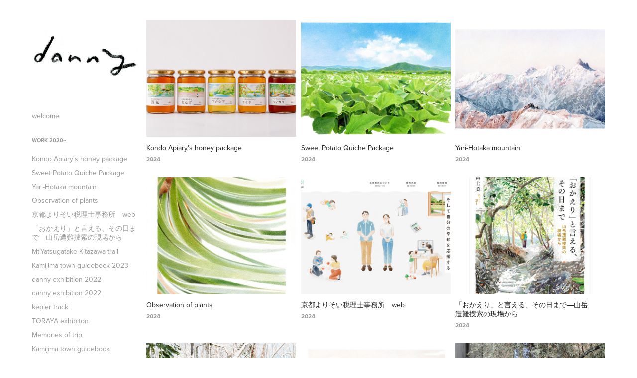

--- FILE ---
content_type: text/html; charset=utf-8
request_url: https://cocomidori.com/
body_size: 10923
content:
<!DOCTYPE HTML>
<html lang="en-US">
<head>
  <meta charset="UTF-8" />
  <meta name="viewport" content="width=device-width, initial-scale=1" />
      <meta name="twitter:card"  content="summary_large_image" />
      <meta name="twitter:site"  content="@AdobePortfolio" />
      <meta  property="og:title" content="dannyillustlation" />
      <meta  property="og:image" content="https://cdn.myportfolio.com/1efb206e-34fd-4f28-9d2a-f11a1f2eea3c/0568bcbd-49ba-4372-862a-5cc56161ed4c_car_202x158.jpg?h=24d4340dd29a20ee6f8bac24f66fd209" />
      <link rel="icon" href="[data-uri]"  />
      <link rel="stylesheet" href="/dist/css/main.css" type="text/css" />
      <link rel="stylesheet" href="https://cdn.myportfolio.com/1efb206e-34fd-4f28-9d2a-f11a1f2eea3c/eddd55c35e70dffb8dd0823394c822a41733966217.css?h=75149c10857f6dbba41af104732dd978" type="text/css" />
    <link rel="canonical" href="https://cocomidori.com/work" />
      <title>dannyillustlation</title>
    <script type="text/javascript" src="//use.typekit.net/ik/[base64].js?cb=35f77bfb8b50944859ea3d3804e7194e7a3173fb" async onload="
    try {
      window.Typekit.load();
    } catch (e) {
      console.warn('Typekit not loaded.');
    }
    "></script>
</head>
  <body class="transition-enabled">  <div class='page-background-video page-background-video-with-panel'>
  </div>
  <div class="js-responsive-nav">
    <div class="responsive-nav has-social">
      <div class="close-responsive-click-area js-close-responsive-nav">
        <div class="close-responsive-button"></div>
      </div>
          <nav data-hover-hint="nav">
      <div class="page-title">
        <a href="/welcome" >welcome</a>
      </div>
              <ul class="group">
                  <li class="gallery-title"><a href="/work" class="active" >Work 2020~</a></li>
            <li class="project-title"><a href="/kondo-apiarys-honey-package"  >​​​​​​​Kondo Apiary's honey package</a></li>
            <li class="project-title"><a href="/sweet-potato-quiche-package"  >Sweet Potato Quiche Package</a></li>
            <li class="project-title"><a href="/yari-hotaka-mountain"  >Yari-Hotaka mountain</a></li>
            <li class="project-title"><a href="/observation-of-plants"  >Observation of plants</a></li>
            <li class="project-title"><a href="/web"  >京都よりそい税理士事務所　web</a></li>
            <li class="project-title"><a href="/167458efa903d2"  >「おかえり」と言える、その日まで―山岳遭難捜索の現場から</a></li>
            <li class="project-title"><a href="/mtyatsugatake-kitazawa-trail"  >Mt.Yatsugatake Kitazawa trail</a></li>
            <li class="project-title"><a href="/kamijima-town-guidebook-2023"  >Kamijima town guidebook 2023</a></li>
            <li class="project-title"><a href="/danny-exhibition-2022-1"  >danny exhibition 2022</a></li>
            <li class="project-title"><a href="/danny-exhibition-2022"  >danny exhibition 2022</a></li>
            <li class="project-title"><a href="/kepler-track"  >kepler track</a></li>
            <li class="project-title"><a href="/toraya-exhibiton"  >TORAYA exhibiton</a></li>
            <li class="project-title"><a href="/memories-of-trip"  >Memories of trip</a></li>
            <li class="project-title"><a href="/kamijima-town-guidebook"  >Kamijima town guidebook</a></li>
            <li class="project-title"><a href="/badgerlands"  >Badgerlands</a></li>
            <li class="project-title"><a href="/fruits-illustration"  >fruits illustration</a></li>
            <li class="project-title"><a href="/misuzu-to-gasuke"  >Misuzu to Gasuke</a></li>
            <li class="project-title"><a href="/mothers-hometown"  >mother's hometown</a></li>
            <li class="project-title"><a href="/161dfad1cbf27a"  >Hattendo gift box</a></li>
            <li class="project-title"><a href="/walk-with-my-family"  >savvy</a></li>
            <li class="project-title"><a href="/duskin-news-paper-2018"  >Duskin news paper 2018~</a></li>
            <li class="project-title"><a href="/yufuto-news-letter"  >YUFUTO</a></li>
              </ul>
              <ul class="group">
                  <li class="gallery-title"><a href="/2020"  >work ~2020</a></li>
            <li class="project-title"><a href="/banta-cafe-teaser-site"  >banta cafe teaser site</a></li>
            <li class="project-title"><a href="/green-basket-condominium-sales-teaser-site"  >GREEN BASKET condominium sales teaser site</a></li>
            <li class="project-title"><a href="/everest-book-cover-picture"  >Everest Book Cover Picture</a></li>
            <li class="project-title"><a href="/keio-university"  >Keio University</a></li>
            <li class="project-title"><a href="/free-paper"  >free magazines</a></li>
            <li class="project-title"><a href="/yama-to-keikokusha-yakushima-book"  >YAMA to KEIKOKUSHA YAKUSHIMA book</a></li>
            <li class="project-title"><a href="/camera-and-color-pencils"  >CAMERA AND COLOR PENCILS</a></li>
            <li class="project-title"><a href="/education-magazine"  >education magazine</a></li>
            <li class="project-title"><a href="/shodo-island-project"  >Shodo island project</a></li>
            <li class="project-title"><a href="/shodo-island-olive-park-web-site"  >Shodo island olive park web site</a></li>
            <li class="project-title"><a href="/illustrations-from-shodo-island-series"  >illustrations from Shodo island series</a></li>
            <li class="project-title"><a href="/cafe-and-music-festival-in-forest"  >Cafe and Music Festival in forest</a></li>
            <li class="project-title"><a href="/no-title"  >no title</a></li>
            <li class="project-title"><a href="/illustrations-from-forest-series"  >illustrations from forest series</a></li>
              </ul>
      <div class="page-title">
        <a href="/contact" >Contact</a>
      </div>
              <div class="social pf-nav-social" data-hover-hint="navSocialIcons">
                <ul>
                </ul>
              </div>
          </nav>
    </div>
  </div>
  <div class="site-wrap cfix js-site-wrap">
    <div class="site-container">
      <div class="site-content e2e-site-content">
        <div class="sidebar-content">
          <header class="site-header">
              <div class="logo-wrap" data-hover-hint="logo">
                    <div class="logo e2e-site-logo-text logo-image  ">
    <a href="/work" class="image-normal image-link">
      <img src="https://cdn.myportfolio.com/1efb206e-34fd-4f28-9d2a-f11a1f2eea3c/64d50513-40ea-42a0-8861-f141cf4315f2_rwc_68x45x793x376x4096.jpg?h=2c8eb149c779dcb4a8362fc5661dda50" alt="danny">
    </a>
</div>
              </div>
  <div class="hamburger-click-area js-hamburger">
    <div class="hamburger">
      <i></i>
      <i></i>
      <i></i>
    </div>
  </div>
          </header>
              <nav data-hover-hint="nav">
      <div class="page-title">
        <a href="/welcome" >welcome</a>
      </div>
              <ul class="group">
                  <li class="gallery-title"><a href="/work" class="active" >Work 2020~</a></li>
            <li class="project-title"><a href="/kondo-apiarys-honey-package"  >​​​​​​​Kondo Apiary's honey package</a></li>
            <li class="project-title"><a href="/sweet-potato-quiche-package"  >Sweet Potato Quiche Package</a></li>
            <li class="project-title"><a href="/yari-hotaka-mountain"  >Yari-Hotaka mountain</a></li>
            <li class="project-title"><a href="/observation-of-plants"  >Observation of plants</a></li>
            <li class="project-title"><a href="/web"  >京都よりそい税理士事務所　web</a></li>
            <li class="project-title"><a href="/167458efa903d2"  >「おかえり」と言える、その日まで―山岳遭難捜索の現場から</a></li>
            <li class="project-title"><a href="/mtyatsugatake-kitazawa-trail"  >Mt.Yatsugatake Kitazawa trail</a></li>
            <li class="project-title"><a href="/kamijima-town-guidebook-2023"  >Kamijima town guidebook 2023</a></li>
            <li class="project-title"><a href="/danny-exhibition-2022-1"  >danny exhibition 2022</a></li>
            <li class="project-title"><a href="/danny-exhibition-2022"  >danny exhibition 2022</a></li>
            <li class="project-title"><a href="/kepler-track"  >kepler track</a></li>
            <li class="project-title"><a href="/toraya-exhibiton"  >TORAYA exhibiton</a></li>
            <li class="project-title"><a href="/memories-of-trip"  >Memories of trip</a></li>
            <li class="project-title"><a href="/kamijima-town-guidebook"  >Kamijima town guidebook</a></li>
            <li class="project-title"><a href="/badgerlands"  >Badgerlands</a></li>
            <li class="project-title"><a href="/fruits-illustration"  >fruits illustration</a></li>
            <li class="project-title"><a href="/misuzu-to-gasuke"  >Misuzu to Gasuke</a></li>
            <li class="project-title"><a href="/mothers-hometown"  >mother's hometown</a></li>
            <li class="project-title"><a href="/161dfad1cbf27a"  >Hattendo gift box</a></li>
            <li class="project-title"><a href="/walk-with-my-family"  >savvy</a></li>
            <li class="project-title"><a href="/duskin-news-paper-2018"  >Duskin news paper 2018~</a></li>
            <li class="project-title"><a href="/yufuto-news-letter"  >YUFUTO</a></li>
              </ul>
              <ul class="group">
                  <li class="gallery-title"><a href="/2020"  >work ~2020</a></li>
            <li class="project-title"><a href="/banta-cafe-teaser-site"  >banta cafe teaser site</a></li>
            <li class="project-title"><a href="/green-basket-condominium-sales-teaser-site"  >GREEN BASKET condominium sales teaser site</a></li>
            <li class="project-title"><a href="/everest-book-cover-picture"  >Everest Book Cover Picture</a></li>
            <li class="project-title"><a href="/keio-university"  >Keio University</a></li>
            <li class="project-title"><a href="/free-paper"  >free magazines</a></li>
            <li class="project-title"><a href="/yama-to-keikokusha-yakushima-book"  >YAMA to KEIKOKUSHA YAKUSHIMA book</a></li>
            <li class="project-title"><a href="/camera-and-color-pencils"  >CAMERA AND COLOR PENCILS</a></li>
            <li class="project-title"><a href="/education-magazine"  >education magazine</a></li>
            <li class="project-title"><a href="/shodo-island-project"  >Shodo island project</a></li>
            <li class="project-title"><a href="/shodo-island-olive-park-web-site"  >Shodo island olive park web site</a></li>
            <li class="project-title"><a href="/illustrations-from-shodo-island-series"  >illustrations from Shodo island series</a></li>
            <li class="project-title"><a href="/cafe-and-music-festival-in-forest"  >Cafe and Music Festival in forest</a></li>
            <li class="project-title"><a href="/no-title"  >no title</a></li>
            <li class="project-title"><a href="/illustrations-from-forest-series"  >illustrations from forest series</a></li>
              </ul>
      <div class="page-title">
        <a href="/contact" >Contact</a>
      </div>
                  <div class="social pf-nav-social" data-hover-hint="navSocialIcons">
                    <ul>
                    </ul>
                  </div>
              </nav>
        </div>
        <main>
          <section class="project-covers" data-context="page.gallery.covers">
          <a class="project-cover js-project-cover-touch hold-space" href="/kondo-apiarys-honey-package" data-context="pages" data-identity="id:p67458efe7b5375410d05a8b970b27d8aed7ff8b583b70aadfc8ae" data-hover-hint-id="p67458efe7b5375410d05a8b970b27d8aed7ff8b583b70aadfc8ae" data-hover-hint="galleryPageCover">
              <div class="cover-image-wrap">
                <div class="cover-image">
                    <div class="cover cover-normal">

            <img
              class="cover__img js-lazy"
              src="https://cdn.myportfolio.com/1efb206e-34fd-4f28-9d2a-f11a1f2eea3c/0568bcbd-49ba-4372-862a-5cc56161ed4c_carw_202x158x32.jpg?h=ed80b8524af1e8f054762c9f2645cb21"
              data-src="https://cdn.myportfolio.com/1efb206e-34fd-4f28-9d2a-f11a1f2eea3c/0568bcbd-49ba-4372-862a-5cc56161ed4c_car_202x158.jpg?h=24d4340dd29a20ee6f8bac24f66fd209"
              data-srcset="https://cdn.myportfolio.com/1efb206e-34fd-4f28-9d2a-f11a1f2eea3c/0568bcbd-49ba-4372-862a-5cc56161ed4c_carw_202x158x640.jpg?h=de13654e796e46638bcec05d4e245943 640w, https://cdn.myportfolio.com/1efb206e-34fd-4f28-9d2a-f11a1f2eea3c/0568bcbd-49ba-4372-862a-5cc56161ed4c_carw_202x158x1280.jpg?h=3e2aaec513dbfb336f5bdeee3467f57c 1280w, https://cdn.myportfolio.com/1efb206e-34fd-4f28-9d2a-f11a1f2eea3c/0568bcbd-49ba-4372-862a-5cc56161ed4c_carw_202x158x1366.jpg?h=61b1b4da3dc2e1962fa631618d5b2227 1366w, https://cdn.myportfolio.com/1efb206e-34fd-4f28-9d2a-f11a1f2eea3c/0568bcbd-49ba-4372-862a-5cc56161ed4c_carw_202x158x1920.jpg?h=aaf2869eb1da5dfe00f6d2af30214ca7 1920w, https://cdn.myportfolio.com/1efb206e-34fd-4f28-9d2a-f11a1f2eea3c/0568bcbd-49ba-4372-862a-5cc56161ed4c_carw_202x158x2560.jpg?h=885fff3cfb2931b687f513a1023aaa36 2560w, https://cdn.myportfolio.com/1efb206e-34fd-4f28-9d2a-f11a1f2eea3c/0568bcbd-49ba-4372-862a-5cc56161ed4c_carw_202x158x5120.jpg?h=49adce1e3f68c71715a86e18d51cbe0d 5120w"
              data-sizes="(max-width: 540px) 100vw, (max-width: 768px) 50vw, calc(1400px / 3)"
            >
                              </div>
                </div>
              </div>
            <div class="details-wrap">
              <div class="details">
                <div class="details-inner">
                    <div class="title preserve-whitespace">​​​​​​​Kondo Apiary's honey package</div>
                    <div class="date">2024</div>
                </div>
              </div>
            </div>
          </a>
          <a class="project-cover js-project-cover-touch hold-space" href="/sweet-potato-quiche-package" data-context="pages" data-identity="id:p67458efdc877cc1c8df962bca9d59a1a182f7c3a826b850e949c8" data-hover-hint-id="p67458efdc877cc1c8df962bca9d59a1a182f7c3a826b850e949c8" data-hover-hint="galleryPageCover">
              <div class="cover-image-wrap">
                <div class="cover-image">
                    <div class="cover cover-normal">

            <img
              class="cover__img js-lazy"
              src="https://cdn.myportfolio.com/1efb206e-34fd-4f28-9d2a-f11a1f2eea3c/d58e5b0a-011f-4f6d-bba1-f764bde53a8f_carw_202x158x32.jpg?h=f44840f12886434985c797e15e004c25"
              data-src="https://cdn.myportfolio.com/1efb206e-34fd-4f28-9d2a-f11a1f2eea3c/d58e5b0a-011f-4f6d-bba1-f764bde53a8f_car_202x158.jpg?h=3f8008171cea706a5500209c5ecab5b2"
              data-srcset="https://cdn.myportfolio.com/1efb206e-34fd-4f28-9d2a-f11a1f2eea3c/d58e5b0a-011f-4f6d-bba1-f764bde53a8f_carw_202x158x640.jpg?h=c545d84bb4353e16e21833a37f9ef7c4 640w, https://cdn.myportfolio.com/1efb206e-34fd-4f28-9d2a-f11a1f2eea3c/d58e5b0a-011f-4f6d-bba1-f764bde53a8f_carw_202x158x1280.jpg?h=9bcb5da903ba89aa145131d299831270 1280w, https://cdn.myportfolio.com/1efb206e-34fd-4f28-9d2a-f11a1f2eea3c/d58e5b0a-011f-4f6d-bba1-f764bde53a8f_carw_202x158x1366.jpg?h=31718b8fd9e5182007a8f31c2d6ec34b 1366w, https://cdn.myportfolio.com/1efb206e-34fd-4f28-9d2a-f11a1f2eea3c/d58e5b0a-011f-4f6d-bba1-f764bde53a8f_carw_202x158x1920.jpg?h=383ea7a1be6ea1b1004d620bc8fcbd5e 1920w, https://cdn.myportfolio.com/1efb206e-34fd-4f28-9d2a-f11a1f2eea3c/d58e5b0a-011f-4f6d-bba1-f764bde53a8f_carw_202x158x2560.jpg?h=9557621e931ff7cf098c54b13c62a01c 2560w, https://cdn.myportfolio.com/1efb206e-34fd-4f28-9d2a-f11a1f2eea3c/d58e5b0a-011f-4f6d-bba1-f764bde53a8f_carw_202x158x5120.jpg?h=1d457350dce9d4e5f95c448f573ccfa4 5120w"
              data-sizes="(max-width: 540px) 100vw, (max-width: 768px) 50vw, calc(1400px / 3)"
            >
                              </div>
                </div>
              </div>
            <div class="details-wrap">
              <div class="details">
                <div class="details-inner">
                    <div class="title preserve-whitespace">Sweet Potato Quiche Package</div>
                    <div class="date">2024</div>
                </div>
              </div>
            </div>
          </a>
          <a class="project-cover js-project-cover-touch hold-space" href="/yari-hotaka-mountain" data-context="pages" data-identity="id:p67458efd1102085abef9a1e1ac6a86013fabef9fd3516746efa86" data-hover-hint-id="p67458efd1102085abef9a1e1ac6a86013fabef9fd3516746efa86" data-hover-hint="galleryPageCover">
              <div class="cover-image-wrap">
                <div class="cover-image">
                    <div class="cover cover-normal">

            <img
              class="cover__img js-lazy"
              src="https://cdn.myportfolio.com/1efb206e-34fd-4f28-9d2a-f11a1f2eea3c/6b9e2463-1a4b-4d55-80d3-6d0d110c2e2f_carw_202x158x32.jpg?h=090d2cf0ea6e1096c5982c95ea10a838"
              data-src="https://cdn.myportfolio.com/1efb206e-34fd-4f28-9d2a-f11a1f2eea3c/6b9e2463-1a4b-4d55-80d3-6d0d110c2e2f_car_202x158.jpg?h=28336abec6e40710788ca30a205237a9"
              data-srcset="https://cdn.myportfolio.com/1efb206e-34fd-4f28-9d2a-f11a1f2eea3c/6b9e2463-1a4b-4d55-80d3-6d0d110c2e2f_carw_202x158x640.jpg?h=f29b0b5de500fe547dd6f6c5e7914434 640w, https://cdn.myportfolio.com/1efb206e-34fd-4f28-9d2a-f11a1f2eea3c/6b9e2463-1a4b-4d55-80d3-6d0d110c2e2f_carw_202x158x1280.jpg?h=e814f9005133ccac533c0b7a44aeafe7 1280w, https://cdn.myportfolio.com/1efb206e-34fd-4f28-9d2a-f11a1f2eea3c/6b9e2463-1a4b-4d55-80d3-6d0d110c2e2f_carw_202x158x1366.jpg?h=755f3e36066a258ed33cc1dfc4ff18ad 1366w, https://cdn.myportfolio.com/1efb206e-34fd-4f28-9d2a-f11a1f2eea3c/6b9e2463-1a4b-4d55-80d3-6d0d110c2e2f_carw_202x158x1920.jpg?h=b14e044959ae88c535991b39d1686a48 1920w, https://cdn.myportfolio.com/1efb206e-34fd-4f28-9d2a-f11a1f2eea3c/6b9e2463-1a4b-4d55-80d3-6d0d110c2e2f_carw_202x158x2560.jpg?h=489bfc55f48699a3e7c61a3c2df75d4d 2560w, https://cdn.myportfolio.com/1efb206e-34fd-4f28-9d2a-f11a1f2eea3c/6b9e2463-1a4b-4d55-80d3-6d0d110c2e2f_carw_202x158x5120.jpg?h=73ab4d40b100abd7f8d541d77e4ec19b 5120w"
              data-sizes="(max-width: 540px) 100vw, (max-width: 768px) 50vw, calc(1400px / 3)"
            >
                              </div>
                </div>
              </div>
            <div class="details-wrap">
              <div class="details">
                <div class="details-inner">
                    <div class="title preserve-whitespace">Yari-Hotaka mountain</div>
                    <div class="date">2024</div>
                </div>
              </div>
            </div>
          </a>
          <a class="project-cover js-project-cover-touch hold-space" href="/observation-of-plants" data-context="pages" data-identity="id:p67458efc391fe0230ee14a9c8df9431181bb51b000425f16da71d" data-hover-hint-id="p67458efc391fe0230ee14a9c8df9431181bb51b000425f16da71d" data-hover-hint="galleryPageCover">
              <div class="cover-image-wrap">
                <div class="cover-image">
                    <div class="cover cover-normal">

            <img
              class="cover__img js-lazy"
              src="https://cdn.myportfolio.com/1efb206e-34fd-4f28-9d2a-f11a1f2eea3c/00706acb-1cfb-406d-aa65-c86db5725f93_carw_202x158x32.jpg?h=4be93ed5247c3ba6827713be341156f3"
              data-src="https://cdn.myportfolio.com/1efb206e-34fd-4f28-9d2a-f11a1f2eea3c/00706acb-1cfb-406d-aa65-c86db5725f93_car_202x158.jpg?h=5af2ea165f48c0961704c9daa0b00706"
              data-srcset="https://cdn.myportfolio.com/1efb206e-34fd-4f28-9d2a-f11a1f2eea3c/00706acb-1cfb-406d-aa65-c86db5725f93_carw_202x158x640.jpg?h=5257639a658e0a901426cbe46d2bff86 640w, https://cdn.myportfolio.com/1efb206e-34fd-4f28-9d2a-f11a1f2eea3c/00706acb-1cfb-406d-aa65-c86db5725f93_carw_202x158x1280.jpg?h=025b60a85c7ec974f27d9d99082814bf 1280w, https://cdn.myportfolio.com/1efb206e-34fd-4f28-9d2a-f11a1f2eea3c/00706acb-1cfb-406d-aa65-c86db5725f93_carw_202x158x1366.jpg?h=27e80c7c7d270934951618d06d6f3219 1366w, https://cdn.myportfolio.com/1efb206e-34fd-4f28-9d2a-f11a1f2eea3c/00706acb-1cfb-406d-aa65-c86db5725f93_carw_202x158x1920.jpg?h=bfb114ef20acaafa6354b2e4cd51f478 1920w, https://cdn.myportfolio.com/1efb206e-34fd-4f28-9d2a-f11a1f2eea3c/00706acb-1cfb-406d-aa65-c86db5725f93_carw_202x158x2560.jpg?h=7b77771ad61453fc0254d34a36dc69a9 2560w, https://cdn.myportfolio.com/1efb206e-34fd-4f28-9d2a-f11a1f2eea3c/00706acb-1cfb-406d-aa65-c86db5725f93_carw_202x158x5120.jpg?h=7505eaa08dc056bfaad8d9e081c8c347 5120w"
              data-sizes="(max-width: 540px) 100vw, (max-width: 768px) 50vw, calc(1400px / 3)"
            >
                              </div>
                </div>
              </div>
            <div class="details-wrap">
              <div class="details">
                <div class="details-inner">
                    <div class="title preserve-whitespace">Observation of plants</div>
                    <div class="date">2024</div>
                </div>
              </div>
            </div>
          </a>
          <a class="project-cover js-project-cover-touch hold-space" href="/web" data-context="pages" data-identity="id:p67458efb5637edf07151a22cb6163b399c54b1329e58d953c57e5" data-hover-hint-id="p67458efb5637edf07151a22cb6163b399c54b1329e58d953c57e5" data-hover-hint="galleryPageCover">
              <div class="cover-image-wrap">
                <div class="cover-image">
                    <div class="cover cover-normal">

            <img
              class="cover__img js-lazy"
              src="https://cdn.myportfolio.com/1efb206e-34fd-4f28-9d2a-f11a1f2eea3c/dc45221f-58f9-413c-bf51-dc37699d4e3b_carw_202x158x32.jpg?h=76ccf5b0d35f742d21d983434b86d1e1"
              data-src="https://cdn.myportfolio.com/1efb206e-34fd-4f28-9d2a-f11a1f2eea3c/dc45221f-58f9-413c-bf51-dc37699d4e3b_car_202x158.jpg?h=ec670ebc2e80fb4e12e89538d85b8ff7"
              data-srcset="https://cdn.myportfolio.com/1efb206e-34fd-4f28-9d2a-f11a1f2eea3c/dc45221f-58f9-413c-bf51-dc37699d4e3b_carw_202x158x640.jpg?h=3e22ca9fe28a23df260551efdebda1cc 640w, https://cdn.myportfolio.com/1efb206e-34fd-4f28-9d2a-f11a1f2eea3c/dc45221f-58f9-413c-bf51-dc37699d4e3b_carw_202x158x1280.jpg?h=fd289748011d691478e817b9499fbe26 1280w, https://cdn.myportfolio.com/1efb206e-34fd-4f28-9d2a-f11a1f2eea3c/dc45221f-58f9-413c-bf51-dc37699d4e3b_carw_202x158x1366.jpg?h=2b9e99fcb2ae6bcd21ef35041011e24a 1366w, https://cdn.myportfolio.com/1efb206e-34fd-4f28-9d2a-f11a1f2eea3c/dc45221f-58f9-413c-bf51-dc37699d4e3b_carw_202x158x1920.jpg?h=821e3032c8362396ca352aff29f8b290 1920w, https://cdn.myportfolio.com/1efb206e-34fd-4f28-9d2a-f11a1f2eea3c/dc45221f-58f9-413c-bf51-dc37699d4e3b_carw_202x158x2560.jpg?h=7412600934e0e47c328059a70589db88 2560w, https://cdn.myportfolio.com/1efb206e-34fd-4f28-9d2a-f11a1f2eea3c/dc45221f-58f9-413c-bf51-dc37699d4e3b_carw_202x158x5120.jpg?h=46f32cd5af10186f7303de354c894463 5120w"
              data-sizes="(max-width: 540px) 100vw, (max-width: 768px) 50vw, calc(1400px / 3)"
            >
                              </div>
                </div>
              </div>
            <div class="details-wrap">
              <div class="details">
                <div class="details-inner">
                    <div class="title preserve-whitespace">京都よりそい税理士事務所　web</div>
                    <div class="date">2024</div>
                </div>
              </div>
            </div>
          </a>
          <a class="project-cover js-project-cover-touch hold-space" href="/167458efa903d2" data-context="pages" data-identity="id:p67458efa8ff180b80de98cb5079a0a9e80df0ba7268718b2e046f" data-hover-hint-id="p67458efa8ff180b80de98cb5079a0a9e80df0ba7268718b2e046f" data-hover-hint="galleryPageCover">
              <div class="cover-image-wrap">
                <div class="cover-image">
                    <div class="cover cover-normal">

            <img
              class="cover__img js-lazy"
              src="https://cdn.myportfolio.com/1efb206e-34fd-4f28-9d2a-f11a1f2eea3c/154788ec-2616-499d-abe6-43ba038b1b1f_carw_202x158x32.jpg?h=794fd61f67e0b007466bbc93a8437201"
              data-src="https://cdn.myportfolio.com/1efb206e-34fd-4f28-9d2a-f11a1f2eea3c/154788ec-2616-499d-abe6-43ba038b1b1f_car_202x158.jpg?h=b0779bc29ccbacfcf6d787ec4d1f8a58"
              data-srcset="https://cdn.myportfolio.com/1efb206e-34fd-4f28-9d2a-f11a1f2eea3c/154788ec-2616-499d-abe6-43ba038b1b1f_carw_202x158x640.jpg?h=6f121d497673b1a0044bb7efe59c991d 640w, https://cdn.myportfolio.com/1efb206e-34fd-4f28-9d2a-f11a1f2eea3c/154788ec-2616-499d-abe6-43ba038b1b1f_carw_202x158x1280.jpg?h=dbe61c85ee29803c8154e8aa8cff1211 1280w, https://cdn.myportfolio.com/1efb206e-34fd-4f28-9d2a-f11a1f2eea3c/154788ec-2616-499d-abe6-43ba038b1b1f_carw_202x158x1366.jpg?h=3e837a744253290a7b5dc025c82db506 1366w, https://cdn.myportfolio.com/1efb206e-34fd-4f28-9d2a-f11a1f2eea3c/154788ec-2616-499d-abe6-43ba038b1b1f_carw_202x158x1920.jpg?h=25493239225e26ccf2fed4315d823c22 1920w, https://cdn.myportfolio.com/1efb206e-34fd-4f28-9d2a-f11a1f2eea3c/154788ec-2616-499d-abe6-43ba038b1b1f_carw_202x158x2560.jpg?h=17b3f7a218598cc6ab13d074fbffb670 2560w, https://cdn.myportfolio.com/1efb206e-34fd-4f28-9d2a-f11a1f2eea3c/154788ec-2616-499d-abe6-43ba038b1b1f_carw_202x158x5120.jpg?h=baaa1ed8a62241c30710c55d6f200e2a 5120w"
              data-sizes="(max-width: 540px) 100vw, (max-width: 768px) 50vw, calc(1400px / 3)"
            >
                              </div>
                </div>
              </div>
            <div class="details-wrap">
              <div class="details">
                <div class="details-inner">
                    <div class="title preserve-whitespace">「おかえり」と言える、その日まで―山岳遭難捜索の現場から</div>
                    <div class="date">2024</div>
                </div>
              </div>
            </div>
          </a>
          <a class="project-cover js-project-cover-touch hold-space" href="/mtyatsugatake-kitazawa-trail" data-context="pages" data-identity="id:p64b5fc0e9aa6eaa022d8c2c551c66d31e060b78f3ffc2a559cfa0" data-hover-hint-id="p64b5fc0e9aa6eaa022d8c2c551c66d31e060b78f3ffc2a559cfa0" data-hover-hint="galleryPageCover">
              <div class="cover-image-wrap">
                <div class="cover-image">
                    <div class="cover cover-normal">

            <img
              class="cover__img js-lazy"
              src="https://cdn.myportfolio.com/1efb206e-34fd-4f28-9d2a-f11a1f2eea3c/a588ee37-400b-48b4-b647-9e148f75d7f3_carw_202x158x32.jpg?h=b90f584f814f3ba2cd895949bdda9819"
              data-src="https://cdn.myportfolio.com/1efb206e-34fd-4f28-9d2a-f11a1f2eea3c/a588ee37-400b-48b4-b647-9e148f75d7f3_car_202x158.jpg?h=cb4cf40c63160d0151f973fc4660ce7e"
              data-srcset="https://cdn.myportfolio.com/1efb206e-34fd-4f28-9d2a-f11a1f2eea3c/a588ee37-400b-48b4-b647-9e148f75d7f3_carw_202x158x640.jpg?h=95726950c0a4ff5a48798b0f076e8cb5 640w, https://cdn.myportfolio.com/1efb206e-34fd-4f28-9d2a-f11a1f2eea3c/a588ee37-400b-48b4-b647-9e148f75d7f3_carw_202x158x1280.jpg?h=5a37b43b95b88d1b0ec0c95502ce79e7 1280w, https://cdn.myportfolio.com/1efb206e-34fd-4f28-9d2a-f11a1f2eea3c/a588ee37-400b-48b4-b647-9e148f75d7f3_carw_202x158x1366.jpg?h=10beb2cf53815dd0b034ea290e3eeefd 1366w, https://cdn.myportfolio.com/1efb206e-34fd-4f28-9d2a-f11a1f2eea3c/a588ee37-400b-48b4-b647-9e148f75d7f3_carw_202x158x1920.jpg?h=31ff51aa25fa744066ce35ca3c749504 1920w, https://cdn.myportfolio.com/1efb206e-34fd-4f28-9d2a-f11a1f2eea3c/a588ee37-400b-48b4-b647-9e148f75d7f3_carw_202x158x2560.jpg?h=d3912758eee2b272f35df45ac3f3c2e8 2560w, https://cdn.myportfolio.com/1efb206e-34fd-4f28-9d2a-f11a1f2eea3c/a588ee37-400b-48b4-b647-9e148f75d7f3_carw_202x158x5120.jpg?h=27a8db777b7d04d98db1e5cf30356a35 5120w"
              data-sizes="(max-width: 540px) 100vw, (max-width: 768px) 50vw, calc(1400px / 3)"
            >
                              </div>
                </div>
              </div>
            <div class="details-wrap">
              <div class="details">
                <div class="details-inner">
                    <div class="title preserve-whitespace">Mt.Yatsugatake Kitazawa trail</div>
                    <div class="date">2023</div>
                </div>
              </div>
            </div>
          </a>
          <a class="project-cover js-project-cover-touch hold-space" href="/kamijima-town-guidebook-2023" data-context="pages" data-identity="id:p6461a038658e4a1095e9d4d6682022357378982516c237a46c03a" data-hover-hint-id="p6461a038658e4a1095e9d4d6682022357378982516c237a46c03a" data-hover-hint="galleryPageCover">
              <div class="cover-image-wrap">
                <div class="cover-image">
                    <div class="cover cover-normal">

            <img
              class="cover__img js-lazy"
              src="https://cdn.myportfolio.com/1efb206e-34fd-4f28-9d2a-f11a1f2eea3c/74285281-ef59-4cd1-9adb-30f1b617af91_carw_202x158x32.jpg?h=4d6efdf47972b88c0602106dfdad69e9"
              data-src="https://cdn.myportfolio.com/1efb206e-34fd-4f28-9d2a-f11a1f2eea3c/74285281-ef59-4cd1-9adb-30f1b617af91_car_202x158.jpg?h=50f453bccf02b6c8d82ebb9812a894ee"
              data-srcset="https://cdn.myportfolio.com/1efb206e-34fd-4f28-9d2a-f11a1f2eea3c/74285281-ef59-4cd1-9adb-30f1b617af91_carw_202x158x640.jpg?h=ac7554c62374dde3f019711373b1dd98 640w, https://cdn.myportfolio.com/1efb206e-34fd-4f28-9d2a-f11a1f2eea3c/74285281-ef59-4cd1-9adb-30f1b617af91_carw_202x158x1280.jpg?h=dc4beaa735fbf894e9f10a4e1c408870 1280w, https://cdn.myportfolio.com/1efb206e-34fd-4f28-9d2a-f11a1f2eea3c/74285281-ef59-4cd1-9adb-30f1b617af91_carw_202x158x1366.jpg?h=bc7ae0e9e112449646f3b515fe4acf7c 1366w, https://cdn.myportfolio.com/1efb206e-34fd-4f28-9d2a-f11a1f2eea3c/74285281-ef59-4cd1-9adb-30f1b617af91_carw_202x158x1920.jpg?h=b2d3c7db4073763ad82563db316d647c 1920w, https://cdn.myportfolio.com/1efb206e-34fd-4f28-9d2a-f11a1f2eea3c/74285281-ef59-4cd1-9adb-30f1b617af91_carw_202x158x2560.jpg?h=191c93f98dcdc3f500a4ebe26f7ae696 2560w, https://cdn.myportfolio.com/1efb206e-34fd-4f28-9d2a-f11a1f2eea3c/74285281-ef59-4cd1-9adb-30f1b617af91_carw_202x158x5120.jpg?h=987e352c8bc6d310216e446a34fd648f 5120w"
              data-sizes="(max-width: 540px) 100vw, (max-width: 768px) 50vw, calc(1400px / 3)"
            >
                              </div>
                </div>
              </div>
            <div class="details-wrap">
              <div class="details">
                <div class="details-inner">
                    <div class="title preserve-whitespace">Kamijima town guidebook 2023</div>
                    <div class="date">2023</div>
                </div>
              </div>
            </div>
          </a>
          <a class="project-cover js-project-cover-touch hold-space" href="/danny-exhibition-2022-1" data-context="pages" data-identity="id:p63a7b60c63d5aa53589f7c01fdd022af388047f93b9a50619a35a" data-hover-hint-id="p63a7b60c63d5aa53589f7c01fdd022af388047f93b9a50619a35a" data-hover-hint="galleryPageCover">
              <div class="cover-image-wrap">
                <div class="cover-image">
                    <div class="cover cover-normal">

            <img
              class="cover__img js-lazy"
              src="https://cdn.myportfolio.com/1efb206e-34fd-4f28-9d2a-f11a1f2eea3c/29a142e7-d6ff-4a67-97dd-0b67496339c3_carw_202x158x32.jpeg?h=e0bb02ceacc9403a861e45155a9a2908"
              data-src="https://cdn.myportfolio.com/1efb206e-34fd-4f28-9d2a-f11a1f2eea3c/29a142e7-d6ff-4a67-97dd-0b67496339c3_car_202x158.jpeg?h=83e47b1a2607306ea131ef525aaa4017"
              data-srcset="https://cdn.myportfolio.com/1efb206e-34fd-4f28-9d2a-f11a1f2eea3c/29a142e7-d6ff-4a67-97dd-0b67496339c3_carw_202x158x640.jpeg?h=e6eedc2bc92440c78bdcb6801b991e4f 640w, https://cdn.myportfolio.com/1efb206e-34fd-4f28-9d2a-f11a1f2eea3c/29a142e7-d6ff-4a67-97dd-0b67496339c3_carw_202x158x1280.jpeg?h=289d17297185b7566efa8eab6d2e7958 1280w, https://cdn.myportfolio.com/1efb206e-34fd-4f28-9d2a-f11a1f2eea3c/29a142e7-d6ff-4a67-97dd-0b67496339c3_carw_202x158x1366.jpeg?h=690522694aa8d3d5c9bcf647b23cf08a 1366w, https://cdn.myportfolio.com/1efb206e-34fd-4f28-9d2a-f11a1f2eea3c/29a142e7-d6ff-4a67-97dd-0b67496339c3_carw_202x158x1920.jpeg?h=7cb0a48649cf3c6925d2558c98b9fd3f 1920w, https://cdn.myportfolio.com/1efb206e-34fd-4f28-9d2a-f11a1f2eea3c/29a142e7-d6ff-4a67-97dd-0b67496339c3_carw_202x158x2560.jpeg?h=73c958499c0c853df08cf596a4895fa2 2560w, https://cdn.myportfolio.com/1efb206e-34fd-4f28-9d2a-f11a1f2eea3c/29a142e7-d6ff-4a67-97dd-0b67496339c3_carw_202x158x5120.jpeg?h=32afa8d03168e74cd9abba99d3b8896e 5120w"
              data-sizes="(max-width: 540px) 100vw, (max-width: 768px) 50vw, calc(1400px / 3)"
            >
                              </div>
                </div>
              </div>
            <div class="details-wrap">
              <div class="details">
                <div class="details-inner">
                    <div class="title preserve-whitespace">danny exhibition 2022</div>
                    <div class="date">2022</div>
                </div>
              </div>
            </div>
          </a>
          <a class="project-cover js-project-cover-touch hold-space" href="/danny-exhibition-2022" data-context="pages" data-identity="id:p637324d6ca000ad9d094dbe03a5c8d35f0cfd7d82ee12a7c62489" data-hover-hint-id="p637324d6ca000ad9d094dbe03a5c8d35f0cfd7d82ee12a7c62489" data-hover-hint="galleryPageCover">
              <div class="cover-image-wrap">
                <div class="cover-image">
                    <div class="cover cover-normal">

            <img
              class="cover__img js-lazy"
              src="https://cdn.myportfolio.com/1efb206e-34fd-4f28-9d2a-f11a1f2eea3c/2d3c1890-f2f9-44cb-b159-6620eb029051_carw_202x158x32.jpg?h=8aa531cad149a84a23d692ed8327e9a0"
              data-src="https://cdn.myportfolio.com/1efb206e-34fd-4f28-9d2a-f11a1f2eea3c/2d3c1890-f2f9-44cb-b159-6620eb029051_car_202x158.jpg?h=d8146870abcbf1629efb5cc111e215c4"
              data-srcset="https://cdn.myportfolio.com/1efb206e-34fd-4f28-9d2a-f11a1f2eea3c/2d3c1890-f2f9-44cb-b159-6620eb029051_carw_202x158x640.jpg?h=6680585db0f534b10e4108cdd9a727d0 640w, https://cdn.myportfolio.com/1efb206e-34fd-4f28-9d2a-f11a1f2eea3c/2d3c1890-f2f9-44cb-b159-6620eb029051_carw_202x158x1280.jpg?h=a7dc906e37fcb0c9e499867e69f200f4 1280w, https://cdn.myportfolio.com/1efb206e-34fd-4f28-9d2a-f11a1f2eea3c/2d3c1890-f2f9-44cb-b159-6620eb029051_carw_202x158x1366.jpg?h=9e099673557061140a21735e1354628f 1366w, https://cdn.myportfolio.com/1efb206e-34fd-4f28-9d2a-f11a1f2eea3c/2d3c1890-f2f9-44cb-b159-6620eb029051_carw_202x158x1920.jpg?h=2471dd2c1e9819a5f0a20670bee43a7c 1920w, https://cdn.myportfolio.com/1efb206e-34fd-4f28-9d2a-f11a1f2eea3c/2d3c1890-f2f9-44cb-b159-6620eb029051_carw_202x158x2560.jpg?h=d32877ef962ec8cc577e4e292c5467c1 2560w, https://cdn.myportfolio.com/1efb206e-34fd-4f28-9d2a-f11a1f2eea3c/2d3c1890-f2f9-44cb-b159-6620eb029051_carw_202x158x5120.jpg?h=0eddf99c352d989c5dfcb66754ca2fe5 5120w"
              data-sizes="(max-width: 540px) 100vw, (max-width: 768px) 50vw, calc(1400px / 3)"
            >
                              </div>
                </div>
              </div>
            <div class="details-wrap">
              <div class="details">
                <div class="details-inner">
                    <div class="title preserve-whitespace">danny exhibition 2022</div>
                    <div class="date">2022</div>
                </div>
              </div>
            </div>
          </a>
          <a class="project-cover js-project-cover-touch hold-space" href="/kepler-track" data-context="pages" data-identity="id:p626c18667a4f6a5aa437024355a8b7b9e939190750d0bb1006892" data-hover-hint-id="p626c18667a4f6a5aa437024355a8b7b9e939190750d0bb1006892" data-hover-hint="galleryPageCover">
              <div class="cover-image-wrap">
                <div class="cover-image">
                    <div class="cover cover-normal">

            <img
              class="cover__img js-lazy"
              src="https://cdn.myportfolio.com/1efb206e-34fd-4f28-9d2a-f11a1f2eea3c/39bcaef4-499e-4508-8eff-1b666644efcf_carw_202x158x32.jpg?h=f474ba79642b5c6af7c7f313d2949c21"
              data-src="https://cdn.myportfolio.com/1efb206e-34fd-4f28-9d2a-f11a1f2eea3c/39bcaef4-499e-4508-8eff-1b666644efcf_car_202x158.jpg?h=2b0f7257be87363aee42b3088797564b"
              data-srcset="https://cdn.myportfolio.com/1efb206e-34fd-4f28-9d2a-f11a1f2eea3c/39bcaef4-499e-4508-8eff-1b666644efcf_carw_202x158x640.jpg?h=a3eb73ee64c8b93d48e797d01f9f6b16 640w, https://cdn.myportfolio.com/1efb206e-34fd-4f28-9d2a-f11a1f2eea3c/39bcaef4-499e-4508-8eff-1b666644efcf_carw_202x158x1280.jpg?h=efa0cbdf7cb836fffd64e2b5e75acae8 1280w, https://cdn.myportfolio.com/1efb206e-34fd-4f28-9d2a-f11a1f2eea3c/39bcaef4-499e-4508-8eff-1b666644efcf_carw_202x158x1366.jpg?h=6ddd8459c2630c00397da29a19e3ec05 1366w, https://cdn.myportfolio.com/1efb206e-34fd-4f28-9d2a-f11a1f2eea3c/39bcaef4-499e-4508-8eff-1b666644efcf_carw_202x158x1920.jpg?h=3200a117e25b2f6f08516611c703e1ab 1920w, https://cdn.myportfolio.com/1efb206e-34fd-4f28-9d2a-f11a1f2eea3c/39bcaef4-499e-4508-8eff-1b666644efcf_carw_202x158x2560.jpg?h=4075119a0533a18445d5dc5f9d77f2c1 2560w, https://cdn.myportfolio.com/1efb206e-34fd-4f28-9d2a-f11a1f2eea3c/39bcaef4-499e-4508-8eff-1b666644efcf_carw_202x158x5120.jpg?h=047f4c25af0c1ceba9a0afab50b5b7dc 5120w"
              data-sizes="(max-width: 540px) 100vw, (max-width: 768px) 50vw, calc(1400px / 3)"
            >
                              </div>
                </div>
              </div>
            <div class="details-wrap">
              <div class="details">
                <div class="details-inner">
                    <div class="title preserve-whitespace">kepler track</div>
                    <div class="date">2022</div>
                </div>
              </div>
            </div>
          </a>
          <a class="project-cover js-project-cover-touch hold-space" href="/toraya-exhibiton" data-context="pages" data-identity="id:p626c1865b99ec7f82a02486147c16d179578632c4db2033af8441" data-hover-hint-id="p626c1865b99ec7f82a02486147c16d179578632c4db2033af8441" data-hover-hint="galleryPageCover">
              <div class="cover-image-wrap">
                <div class="cover-image">
                    <div class="cover cover-normal">

            <img
              class="cover__img js-lazy"
              src="https://cdn.myportfolio.com/1efb206e-34fd-4f28-9d2a-f11a1f2eea3c/2ccc673f-fa97-4721-91e4-009eac87327c_carw_202x158x32.jpg?h=35a1c254d08047fc9ad84cb65889381f"
              data-src="https://cdn.myportfolio.com/1efb206e-34fd-4f28-9d2a-f11a1f2eea3c/2ccc673f-fa97-4721-91e4-009eac87327c_car_202x158.jpg?h=5e6051eeb63489ac220e0acca8b62155"
              data-srcset="https://cdn.myportfolio.com/1efb206e-34fd-4f28-9d2a-f11a1f2eea3c/2ccc673f-fa97-4721-91e4-009eac87327c_carw_202x158x640.jpg?h=cad02621e0aed34170ef99c372615dfd 640w, https://cdn.myportfolio.com/1efb206e-34fd-4f28-9d2a-f11a1f2eea3c/2ccc673f-fa97-4721-91e4-009eac87327c_carw_202x158x1280.jpg?h=5e995598bc2c3df28515943140c5d962 1280w, https://cdn.myportfolio.com/1efb206e-34fd-4f28-9d2a-f11a1f2eea3c/2ccc673f-fa97-4721-91e4-009eac87327c_carw_202x158x1366.jpg?h=990c9d4641c9565e4712a0701aa78090 1366w, https://cdn.myportfolio.com/1efb206e-34fd-4f28-9d2a-f11a1f2eea3c/2ccc673f-fa97-4721-91e4-009eac87327c_carw_202x158x1920.jpg?h=c2532fbb23998c3f42779e8d7f3528f3 1920w, https://cdn.myportfolio.com/1efb206e-34fd-4f28-9d2a-f11a1f2eea3c/2ccc673f-fa97-4721-91e4-009eac87327c_carw_202x158x2560.jpg?h=7bf3f85830435a5a59966fbb1e8e26aa 2560w, https://cdn.myportfolio.com/1efb206e-34fd-4f28-9d2a-f11a1f2eea3c/2ccc673f-fa97-4721-91e4-009eac87327c_carw_202x158x5120.jpg?h=e6d0e8d525470ebf2f1ef8b80afa000e 5120w"
              data-sizes="(max-width: 540px) 100vw, (max-width: 768px) 50vw, calc(1400px / 3)"
            >
                              </div>
                </div>
              </div>
            <div class="details-wrap">
              <div class="details">
                <div class="details-inner">
                    <div class="title preserve-whitespace">TORAYA exhibiton</div>
                    <div class="date">2022</div>
                </div>
              </div>
            </div>
          </a>
          <a class="project-cover js-project-cover-touch hold-space" href="/memories-of-trip" data-context="pages" data-identity="id:p626c27c13673e6323108818f46706743f8baeb2b256249bbb2983" data-hover-hint-id="p626c27c13673e6323108818f46706743f8baeb2b256249bbb2983" data-hover-hint="galleryPageCover">
              <div class="cover-image-wrap">
                <div class="cover-image">
                    <div class="cover cover-normal">

            <img
              class="cover__img js-lazy"
              src="https://cdn.myportfolio.com/1efb206e-34fd-4f28-9d2a-f11a1f2eea3c/d71747c9-91d5-406f-83b9-0f2741373b11_carw_202x158x32.jpg?h=acce6d191fd5ae908e848e8edd10aaff"
              data-src="https://cdn.myportfolio.com/1efb206e-34fd-4f28-9d2a-f11a1f2eea3c/d71747c9-91d5-406f-83b9-0f2741373b11_car_202x158.jpg?h=f428d0cbd65e1c2045ff5f554af071fa"
              data-srcset="https://cdn.myportfolio.com/1efb206e-34fd-4f28-9d2a-f11a1f2eea3c/d71747c9-91d5-406f-83b9-0f2741373b11_carw_202x158x640.jpg?h=34ff51bdc22866c18a8bc4516248f42d 640w, https://cdn.myportfolio.com/1efb206e-34fd-4f28-9d2a-f11a1f2eea3c/d71747c9-91d5-406f-83b9-0f2741373b11_carw_202x158x1280.jpg?h=eaa3ba188595e2e756550d219bc8f705 1280w, https://cdn.myportfolio.com/1efb206e-34fd-4f28-9d2a-f11a1f2eea3c/d71747c9-91d5-406f-83b9-0f2741373b11_carw_202x158x1366.jpg?h=6a5a1d1635e79c0927464a44bf89dd1b 1366w, https://cdn.myportfolio.com/1efb206e-34fd-4f28-9d2a-f11a1f2eea3c/d71747c9-91d5-406f-83b9-0f2741373b11_carw_202x158x1920.jpg?h=d2041f44694c1ce92f7f3ec5fa21145c 1920w, https://cdn.myportfolio.com/1efb206e-34fd-4f28-9d2a-f11a1f2eea3c/d71747c9-91d5-406f-83b9-0f2741373b11_carw_202x158x2560.jpg?h=5def670d26972cb462effbabdfbd65f2 2560w, https://cdn.myportfolio.com/1efb206e-34fd-4f28-9d2a-f11a1f2eea3c/d71747c9-91d5-406f-83b9-0f2741373b11_carw_202x158x5120.jpg?h=555dd6380a3a3e12a276f93b3a2ab469 5120w"
              data-sizes="(max-width: 540px) 100vw, (max-width: 768px) 50vw, calc(1400px / 3)"
            >
                              </div>
                </div>
              </div>
            <div class="details-wrap">
              <div class="details">
                <div class="details-inner">
                    <div class="title preserve-whitespace">Memories of trip</div>
                    <div class="date">2022</div>
                </div>
              </div>
            </div>
          </a>
          <a class="project-cover js-project-cover-touch hold-space" href="/kamijima-town-guidebook" data-context="pages" data-identity="id:p626c186459b23701aaf574dbd1d71b2ce2b98f732329302fc035c" data-hover-hint-id="p626c186459b23701aaf574dbd1d71b2ce2b98f732329302fc035c" data-hover-hint="galleryPageCover">
              <div class="cover-image-wrap">
                <div class="cover-image">
                    <div class="cover cover-normal">

            <img
              class="cover__img js-lazy"
              src="https://cdn.myportfolio.com/1efb206e-34fd-4f28-9d2a-f11a1f2eea3c/c6bf6354-38d4-45e9-9c15-23c02af9412c_carw_202x158x32.jpg?h=96ad3c2b1fef495f33be5762c74287b7"
              data-src="https://cdn.myportfolio.com/1efb206e-34fd-4f28-9d2a-f11a1f2eea3c/c6bf6354-38d4-45e9-9c15-23c02af9412c_car_202x158.jpg?h=f9afbaf3df2ae8d6649ac64e2b553625"
              data-srcset="https://cdn.myportfolio.com/1efb206e-34fd-4f28-9d2a-f11a1f2eea3c/c6bf6354-38d4-45e9-9c15-23c02af9412c_carw_202x158x640.jpg?h=b0478d11dc10a165dfb5ffe9482cbe63 640w, https://cdn.myportfolio.com/1efb206e-34fd-4f28-9d2a-f11a1f2eea3c/c6bf6354-38d4-45e9-9c15-23c02af9412c_carw_202x158x1280.jpg?h=cf83a1a7d2a7aafe2ebc2c6e109cf19b 1280w, https://cdn.myportfolio.com/1efb206e-34fd-4f28-9d2a-f11a1f2eea3c/c6bf6354-38d4-45e9-9c15-23c02af9412c_carw_202x158x1366.jpg?h=2e755d05943eca8a8747590107d78aba 1366w, https://cdn.myportfolio.com/1efb206e-34fd-4f28-9d2a-f11a1f2eea3c/c6bf6354-38d4-45e9-9c15-23c02af9412c_carw_202x158x1920.jpg?h=653d9b35653baf7ac7654c4cdbe99980 1920w, https://cdn.myportfolio.com/1efb206e-34fd-4f28-9d2a-f11a1f2eea3c/c6bf6354-38d4-45e9-9c15-23c02af9412c_carw_202x158x2560.jpg?h=d7dd6ac89346721866a0fb2a46f38a52 2560w, https://cdn.myportfolio.com/1efb206e-34fd-4f28-9d2a-f11a1f2eea3c/c6bf6354-38d4-45e9-9c15-23c02af9412c_carw_202x158x5120.jpg?h=b09bd8138c56e8e03cfd3e990e476dcf 5120w"
              data-sizes="(max-width: 540px) 100vw, (max-width: 768px) 50vw, calc(1400px / 3)"
            >
                              </div>
                </div>
              </div>
            <div class="details-wrap">
              <div class="details">
                <div class="details-inner">
                    <div class="title preserve-whitespace">Kamijima town guidebook</div>
                    <div class="date">2022</div>
                </div>
              </div>
            </div>
          </a>
          <a class="project-cover js-project-cover-touch hold-space" href="/badgerlands" data-context="pages" data-identity="id:p61e55f32675613e1e5f66057a645ab9b40a0ed125dcc8a14c3094" data-hover-hint-id="p61e55f32675613e1e5f66057a645ab9b40a0ed125dcc8a14c3094" data-hover-hint="galleryPageCover">
              <div class="cover-image-wrap">
                <div class="cover-image">
                    <div class="cover cover-normal">

            <img
              class="cover__img js-lazy"
              src="https://cdn.myportfolio.com/1efb206e-34fd-4f28-9d2a-f11a1f2eea3c/23cc759c-2500-454e-8cd1-1810dfd39ff3_carw_202x158x32.jpg?h=93f9ce8ac2e97f0ea638951b7f386fbf"
              data-src="https://cdn.myportfolio.com/1efb206e-34fd-4f28-9d2a-f11a1f2eea3c/23cc759c-2500-454e-8cd1-1810dfd39ff3_car_202x158.jpg?h=4af6035071856d582524f633e3818e14"
              data-srcset="https://cdn.myportfolio.com/1efb206e-34fd-4f28-9d2a-f11a1f2eea3c/23cc759c-2500-454e-8cd1-1810dfd39ff3_carw_202x158x640.jpg?h=0621602356f55fd8c1c3be1238c19a5a 640w, https://cdn.myportfolio.com/1efb206e-34fd-4f28-9d2a-f11a1f2eea3c/23cc759c-2500-454e-8cd1-1810dfd39ff3_carw_202x158x1280.jpg?h=eaff67532b319009c1acc0b01f184c79 1280w, https://cdn.myportfolio.com/1efb206e-34fd-4f28-9d2a-f11a1f2eea3c/23cc759c-2500-454e-8cd1-1810dfd39ff3_carw_202x158x1366.jpg?h=3118831c3830ff8f9f68fe1a90ca34bb 1366w, https://cdn.myportfolio.com/1efb206e-34fd-4f28-9d2a-f11a1f2eea3c/23cc759c-2500-454e-8cd1-1810dfd39ff3_carw_202x158x1920.jpg?h=9ed85d65fccb54f9764782851eef47d4 1920w, https://cdn.myportfolio.com/1efb206e-34fd-4f28-9d2a-f11a1f2eea3c/23cc759c-2500-454e-8cd1-1810dfd39ff3_carw_202x158x2560.jpg?h=e5ea0c133bea816a7f0769ced3a5ab68 2560w, https://cdn.myportfolio.com/1efb206e-34fd-4f28-9d2a-f11a1f2eea3c/23cc759c-2500-454e-8cd1-1810dfd39ff3_carw_202x158x5120.jpg?h=bdb0a218e5d62ec1448a84d4b8d06a69 5120w"
              data-sizes="(max-width: 540px) 100vw, (max-width: 768px) 50vw, calc(1400px / 3)"
            >
                              </div>
                </div>
              </div>
            <div class="details-wrap">
              <div class="details">
                <div class="details-inner">
                    <div class="title preserve-whitespace">Badgerlands</div>
                    <div class="date">2022</div>
                </div>
              </div>
            </div>
          </a>
          <a class="project-cover js-project-cover-touch hold-space" href="/fruits-illustration" data-context="pages" data-identity="id:p61e55f31b619fd0aeb97f7a9f9f165539443c24a608072172fc31" data-hover-hint-id="p61e55f31b619fd0aeb97f7a9f9f165539443c24a608072172fc31" data-hover-hint="galleryPageCover">
              <div class="cover-image-wrap">
                <div class="cover-image">
                    <div class="cover cover-normal">

            <img
              class="cover__img js-lazy"
              src="https://cdn.myportfolio.com/1efb206e-34fd-4f28-9d2a-f11a1f2eea3c/ddb519bb-a9cb-4924-b21c-848bbf62d7f3_carw_202x158x32.jpg?h=783ee25dc1c9b7a06c1fb4c07f2bfc13"
              data-src="https://cdn.myportfolio.com/1efb206e-34fd-4f28-9d2a-f11a1f2eea3c/ddb519bb-a9cb-4924-b21c-848bbf62d7f3_car_202x158.jpg?h=646c0e4a6ae17a194d589b1d478df21a"
              data-srcset="https://cdn.myportfolio.com/1efb206e-34fd-4f28-9d2a-f11a1f2eea3c/ddb519bb-a9cb-4924-b21c-848bbf62d7f3_carw_202x158x640.jpg?h=a21516845a6532cee0238b0f34a920df 640w, https://cdn.myportfolio.com/1efb206e-34fd-4f28-9d2a-f11a1f2eea3c/ddb519bb-a9cb-4924-b21c-848bbf62d7f3_carw_202x158x1280.jpg?h=ce878d6478614f330000cb91a06e6fd0 1280w, https://cdn.myportfolio.com/1efb206e-34fd-4f28-9d2a-f11a1f2eea3c/ddb519bb-a9cb-4924-b21c-848bbf62d7f3_carw_202x158x1366.jpg?h=cddbb000e58c14be5c3939f02554b5b9 1366w, https://cdn.myportfolio.com/1efb206e-34fd-4f28-9d2a-f11a1f2eea3c/ddb519bb-a9cb-4924-b21c-848bbf62d7f3_carw_202x158x1920.jpg?h=6d09b01790012694bf3c1e873cc1c70b 1920w, https://cdn.myportfolio.com/1efb206e-34fd-4f28-9d2a-f11a1f2eea3c/ddb519bb-a9cb-4924-b21c-848bbf62d7f3_carw_202x158x2560.jpg?h=a0e1b9f2c50dfec0a65194991ad53205 2560w, https://cdn.myportfolio.com/1efb206e-34fd-4f28-9d2a-f11a1f2eea3c/ddb519bb-a9cb-4924-b21c-848bbf62d7f3_carw_202x158x5120.jpg?h=37fc5538c83c843eaf8eb51aa0d1d9c8 5120w"
              data-sizes="(max-width: 540px) 100vw, (max-width: 768px) 50vw, calc(1400px / 3)"
            >
                              </div>
                </div>
              </div>
            <div class="details-wrap">
              <div class="details">
                <div class="details-inner">
                    <div class="title preserve-whitespace">fruits illustration</div>
                    <div class="date">2022</div>
                </div>
              </div>
            </div>
          </a>
          <a class="project-cover js-project-cover-touch hold-space" href="/misuzu-to-gasuke" data-context="pages" data-identity="id:p61e55f30d47f79729539ec3080cbf4c64b00d55b8a2501c960ee9" data-hover-hint-id="p61e55f30d47f79729539ec3080cbf4c64b00d55b8a2501c960ee9" data-hover-hint="galleryPageCover">
              <div class="cover-image-wrap">
                <div class="cover-image">
                    <div class="cover cover-normal">

            <img
              class="cover__img js-lazy"
              src="https://cdn.myportfolio.com/1efb206e-34fd-4f28-9d2a-f11a1f2eea3c/06fcac58-3927-49c2-adde-748ca7c57159_carw_202x158x32.jpg?h=034e51005d675f01b5160108673c535b"
              data-src="https://cdn.myportfolio.com/1efb206e-34fd-4f28-9d2a-f11a1f2eea3c/06fcac58-3927-49c2-adde-748ca7c57159_car_202x158.jpg?h=7266c760b347e64d6c040427d19e04f8"
              data-srcset="https://cdn.myportfolio.com/1efb206e-34fd-4f28-9d2a-f11a1f2eea3c/06fcac58-3927-49c2-adde-748ca7c57159_carw_202x158x640.jpg?h=1f8a43c14f1420052da27ae356b12b70 640w, https://cdn.myportfolio.com/1efb206e-34fd-4f28-9d2a-f11a1f2eea3c/06fcac58-3927-49c2-adde-748ca7c57159_carw_202x158x1280.jpg?h=6a38eff4fece9ad77435de729ad68b5f 1280w, https://cdn.myportfolio.com/1efb206e-34fd-4f28-9d2a-f11a1f2eea3c/06fcac58-3927-49c2-adde-748ca7c57159_carw_202x158x1366.jpg?h=9b37a1b83c826917b1086473a4445e5b 1366w, https://cdn.myportfolio.com/1efb206e-34fd-4f28-9d2a-f11a1f2eea3c/06fcac58-3927-49c2-adde-748ca7c57159_carw_202x158x1920.jpg?h=52aa85b50c63f416ef06990527f56320 1920w, https://cdn.myportfolio.com/1efb206e-34fd-4f28-9d2a-f11a1f2eea3c/06fcac58-3927-49c2-adde-748ca7c57159_carw_202x158x2560.jpg?h=e8d8c498307af3bac62a3f3fda40df53 2560w, https://cdn.myportfolio.com/1efb206e-34fd-4f28-9d2a-f11a1f2eea3c/06fcac58-3927-49c2-adde-748ca7c57159_carw_202x158x5120.jpg?h=cc679b3e1c5d36fd5c0bb103b1f04a15 5120w"
              data-sizes="(max-width: 540px) 100vw, (max-width: 768px) 50vw, calc(1400px / 3)"
            >
                              </div>
                </div>
              </div>
            <div class="details-wrap">
              <div class="details">
                <div class="details-inner">
                    <div class="title preserve-whitespace">Misuzu to Gasuke</div>
                    <div class="date">2022</div>
                </div>
              </div>
            </div>
          </a>
          <a class="project-cover js-project-cover-touch hold-space" href="/mothers-hometown" data-context="pages" data-identity="id:p626c27c08dabf3d223efdb9f4b97f12c15bac3ba50846cf8a5a68" data-hover-hint-id="p626c27c08dabf3d223efdb9f4b97f12c15bac3ba50846cf8a5a68" data-hover-hint="galleryPageCover">
              <div class="cover-image-wrap">
                <div class="cover-image">
                    <div class="cover cover-normal">

            <img
              class="cover__img js-lazy"
              src="https://cdn.myportfolio.com/1efb206e-34fd-4f28-9d2a-f11a1f2eea3c/e63458b3-4626-4c10-a245-d7f8eda81c9a_carw_202x158x32.jpg?h=41494817637f109576fe90b93526862f"
              data-src="https://cdn.myportfolio.com/1efb206e-34fd-4f28-9d2a-f11a1f2eea3c/e63458b3-4626-4c10-a245-d7f8eda81c9a_car_202x158.jpg?h=e4385844564fdf9f6e9ba6b702f8158d"
              data-srcset="https://cdn.myportfolio.com/1efb206e-34fd-4f28-9d2a-f11a1f2eea3c/e63458b3-4626-4c10-a245-d7f8eda81c9a_carw_202x158x640.jpg?h=058cf4145fdec5f3add9837ab2cf79a7 640w, https://cdn.myportfolio.com/1efb206e-34fd-4f28-9d2a-f11a1f2eea3c/e63458b3-4626-4c10-a245-d7f8eda81c9a_carw_202x158x1280.jpg?h=4057cc22951d024c84a37d3a645d5cfc 1280w, https://cdn.myportfolio.com/1efb206e-34fd-4f28-9d2a-f11a1f2eea3c/e63458b3-4626-4c10-a245-d7f8eda81c9a_carw_202x158x1366.jpg?h=46d2b1c1bd585d3cd73238be338ebb18 1366w, https://cdn.myportfolio.com/1efb206e-34fd-4f28-9d2a-f11a1f2eea3c/e63458b3-4626-4c10-a245-d7f8eda81c9a_carw_202x158x1920.jpg?h=3cb811efa9cd04f1cba3078d43e9e946 1920w, https://cdn.myportfolio.com/1efb206e-34fd-4f28-9d2a-f11a1f2eea3c/e63458b3-4626-4c10-a245-d7f8eda81c9a_carw_202x158x2560.jpg?h=a19712ccdb7172683bd48740de6e0cf6 2560w, https://cdn.myportfolio.com/1efb206e-34fd-4f28-9d2a-f11a1f2eea3c/e63458b3-4626-4c10-a245-d7f8eda81c9a_carw_202x158x5120.jpg?h=4f1c165cf3c7d0e1d91ab80a4bf85a7e 5120w"
              data-sizes="(max-width: 540px) 100vw, (max-width: 768px) 50vw, calc(1400px / 3)"
            >
                              </div>
                </div>
              </div>
            <div class="details-wrap">
              <div class="details">
                <div class="details-inner">
                    <div class="title preserve-whitespace">mother's hometown</div>
                    <div class="date">2022</div>
                </div>
              </div>
            </div>
          </a>
          <a class="project-cover js-project-cover-touch hold-space" href="/161dfad1cbf27a" data-context="pages" data-identity="id:p61dfad1cbeea8b40bdc3fa7db878ecdf23a448804008f26fa1ba5" data-hover-hint-id="p61dfad1cbeea8b40bdc3fa7db878ecdf23a448804008f26fa1ba5" data-hover-hint="galleryPageCover">
              <div class="cover-image-wrap">
                <div class="cover-image">
                    <div class="cover cover-normal">

            <img
              class="cover__img js-lazy"
              src="https://cdn.myportfolio.com/1efb206e-34fd-4f28-9d2a-f11a1f2eea3c/f3510f96-b182-4bc0-bf6f-6d0122e8d8e8_rwc_304x130x2396x1873x32.jpg?h=2a97a844e11f78a9fcabbec8b61ca8c7"
              data-src="https://cdn.myportfolio.com/1efb206e-34fd-4f28-9d2a-f11a1f2eea3c/f3510f96-b182-4bc0-bf6f-6d0122e8d8e8_rwc_304x130x2396x1873x2396.jpg?h=c5b48021cbc611eb10478dca884480ee"
              data-srcset="https://cdn.myportfolio.com/1efb206e-34fd-4f28-9d2a-f11a1f2eea3c/f3510f96-b182-4bc0-bf6f-6d0122e8d8e8_rwc_304x130x2396x1873x640.jpg?h=92cddeae8da77232177e3c1ca689c28f 640w, https://cdn.myportfolio.com/1efb206e-34fd-4f28-9d2a-f11a1f2eea3c/f3510f96-b182-4bc0-bf6f-6d0122e8d8e8_rwc_304x130x2396x1873x1280.jpg?h=27c99267f834b49855255d83f39f9d0f 1280w, https://cdn.myportfolio.com/1efb206e-34fd-4f28-9d2a-f11a1f2eea3c/f3510f96-b182-4bc0-bf6f-6d0122e8d8e8_rwc_304x130x2396x1873x1366.jpg?h=c43c946db0d07b454642740012d38e65 1366w, https://cdn.myportfolio.com/1efb206e-34fd-4f28-9d2a-f11a1f2eea3c/f3510f96-b182-4bc0-bf6f-6d0122e8d8e8_rwc_304x130x2396x1873x1920.jpg?h=2c99593707d273a1dd7c7b9e2f1666e6 1920w, https://cdn.myportfolio.com/1efb206e-34fd-4f28-9d2a-f11a1f2eea3c/f3510f96-b182-4bc0-bf6f-6d0122e8d8e8_rwc_304x130x2396x1873x2560.jpg?h=75ba6bda016d0fe980a63559929beba6 2560w, https://cdn.myportfolio.com/1efb206e-34fd-4f28-9d2a-f11a1f2eea3c/f3510f96-b182-4bc0-bf6f-6d0122e8d8e8_rwc_304x130x2396x1873x5120.jpg?h=41f30fd76fc1c5f642d1d7e2b4719198 5120w"
              data-sizes="(max-width: 540px) 100vw, (max-width: 768px) 50vw, calc(1400px / 3)"
            >
                              </div>
                </div>
              </div>
            <div class="details-wrap">
              <div class="details">
                <div class="details-inner">
                    <div class="title preserve-whitespace">Hattendo gift box</div>
                    <div class="date">2020</div>
                </div>
              </div>
            </div>
          </a>
          <a class="project-cover js-project-cover-touch hold-space" href="/walk-with-my-family" data-context="pages" data-identity="id:p61dd081bcc7ac746f6acc6f48c433cfae601be5473149fb4fb1f9" data-hover-hint-id="p61dd081bcc7ac746f6acc6f48c433cfae601be5473149fb4fb1f9" data-hover-hint="galleryPageCover">
              <div class="cover-image-wrap">
                <div class="cover-image">
                    <div class="cover cover-normal">

            <img
              class="cover__img js-lazy"
              src="https://cdn.myportfolio.com/1efb206e-34fd-4f28-9d2a-f11a1f2eea3c/bc1ad97a-1fca-40aa-97d3-ad34b3116ea6_rwc_337x1433x2061x1611x32.jpg?h=d6e8ce55e352368cff6289511b7430d1"
              data-src="https://cdn.myportfolio.com/1efb206e-34fd-4f28-9d2a-f11a1f2eea3c/bc1ad97a-1fca-40aa-97d3-ad34b3116ea6_rwc_337x1433x2061x1611x2061.jpg?h=4a11f9726f7694c973d1f2c8e607cb48"
              data-srcset="https://cdn.myportfolio.com/1efb206e-34fd-4f28-9d2a-f11a1f2eea3c/bc1ad97a-1fca-40aa-97d3-ad34b3116ea6_rwc_337x1433x2061x1611x640.jpg?h=555436323e35ae715ded03d788c10475 640w, https://cdn.myportfolio.com/1efb206e-34fd-4f28-9d2a-f11a1f2eea3c/bc1ad97a-1fca-40aa-97d3-ad34b3116ea6_rwc_337x1433x2061x1611x1280.jpg?h=1e491f69901de262412421ffd1c70e8e 1280w, https://cdn.myportfolio.com/1efb206e-34fd-4f28-9d2a-f11a1f2eea3c/bc1ad97a-1fca-40aa-97d3-ad34b3116ea6_rwc_337x1433x2061x1611x1366.jpg?h=2c8feb04def6d3ac86a3b837c49b2514 1366w, https://cdn.myportfolio.com/1efb206e-34fd-4f28-9d2a-f11a1f2eea3c/bc1ad97a-1fca-40aa-97d3-ad34b3116ea6_rwc_337x1433x2061x1611x1920.jpg?h=8a6108f7b0a678cc03e6896382248eac 1920w, https://cdn.myportfolio.com/1efb206e-34fd-4f28-9d2a-f11a1f2eea3c/bc1ad97a-1fca-40aa-97d3-ad34b3116ea6_rwc_337x1433x2061x1611x2560.jpg?h=b78d0148f6bcfda1fdcda50d4ce75562 2560w, https://cdn.myportfolio.com/1efb206e-34fd-4f28-9d2a-f11a1f2eea3c/bc1ad97a-1fca-40aa-97d3-ad34b3116ea6_rwc_337x1433x2061x1611x2061.jpg?h=4a11f9726f7694c973d1f2c8e607cb48 5120w"
              data-sizes="(max-width: 540px) 100vw, (max-width: 768px) 50vw, calc(1400px / 3)"
            >
                              </div>
                </div>
              </div>
            <div class="details-wrap">
              <div class="details">
                <div class="details-inner">
                    <div class="title preserve-whitespace">savvy</div>
                    <div class="date">2021</div>
                </div>
              </div>
            </div>
          </a>
          <a class="project-cover js-project-cover-touch hold-space" href="/duskin-news-paper-2018" data-context="pages" data-identity="id:p6120840118955024c1349bfda816e6321da58a957a4f542d78d39" data-hover-hint-id="p6120840118955024c1349bfda816e6321da58a957a4f542d78d39" data-hover-hint="galleryPageCover">
              <div class="cover-image-wrap">
                <div class="cover-image">
                    <div class="cover cover-normal">

            <img
              class="cover__img js-lazy"
              src="https://cdn.myportfolio.com/1efb206e-34fd-4f28-9d2a-f11a1f2eea3c/8921a2b7-8155-47a4-9e01-82ba9e0b59f8_carw_202x158x32.jpg?h=90c3176975ad2cba1aeb368f363b54ca"
              data-src="https://cdn.myportfolio.com/1efb206e-34fd-4f28-9d2a-f11a1f2eea3c/8921a2b7-8155-47a4-9e01-82ba9e0b59f8_car_202x158.jpg?h=bc1064801ad231fe34258bff2bd88e4f"
              data-srcset="https://cdn.myportfolio.com/1efb206e-34fd-4f28-9d2a-f11a1f2eea3c/8921a2b7-8155-47a4-9e01-82ba9e0b59f8_carw_202x158x640.jpg?h=8c38aa786aca249be77f39226579ed0c 640w, https://cdn.myportfolio.com/1efb206e-34fd-4f28-9d2a-f11a1f2eea3c/8921a2b7-8155-47a4-9e01-82ba9e0b59f8_carw_202x158x1280.jpg?h=e480560766f7886c9910a02c082b3223 1280w, https://cdn.myportfolio.com/1efb206e-34fd-4f28-9d2a-f11a1f2eea3c/8921a2b7-8155-47a4-9e01-82ba9e0b59f8_carw_202x158x1366.jpg?h=0609860c9e7e96285d051a18e7dc83b8 1366w, https://cdn.myportfolio.com/1efb206e-34fd-4f28-9d2a-f11a1f2eea3c/8921a2b7-8155-47a4-9e01-82ba9e0b59f8_carw_202x158x1920.jpg?h=09c3848b136c726e8578567e9af2cb2b 1920w, https://cdn.myportfolio.com/1efb206e-34fd-4f28-9d2a-f11a1f2eea3c/8921a2b7-8155-47a4-9e01-82ba9e0b59f8_carw_202x158x2560.jpg?h=c4886537be5c7d3d797ac836f853f7e3 2560w, https://cdn.myportfolio.com/1efb206e-34fd-4f28-9d2a-f11a1f2eea3c/8921a2b7-8155-47a4-9e01-82ba9e0b59f8_carw_202x158x5120.jpg?h=45c9ac454ed4e4e913143ea57a2b515d 5120w"
              data-sizes="(max-width: 540px) 100vw, (max-width: 768px) 50vw, calc(1400px / 3)"
            >
                              </div>
                </div>
              </div>
            <div class="details-wrap">
              <div class="details">
                <div class="details-inner">
                    <div class="title preserve-whitespace">Duskin news paper 2018~</div>
                    <div class="date">2021</div>
                </div>
              </div>
            </div>
          </a>
          <a class="project-cover js-project-cover-touch hold-space" href="/yufuto-news-letter" data-context="pages" data-identity="id:p61dd081b61dc60d2089f9054dec20ac37b5d78c20cb0b4f6eb786" data-hover-hint-id="p61dd081b61dc60d2089f9054dec20ac37b5d78c20cb0b4f6eb786" data-hover-hint="galleryPageCover">
              <div class="cover-image-wrap">
                <div class="cover-image">
                    <div class="cover cover-normal">

            <img
              class="cover__img js-lazy"
              src="https://cdn.myportfolio.com/1efb206e-34fd-4f28-9d2a-f11a1f2eea3c/1d004c9d-4b69-4498-8e59-89a7e6699070_carw_202x158x32.jpg?h=b7d12432c0f942951e62cbc565b6d24e"
              data-src="https://cdn.myportfolio.com/1efb206e-34fd-4f28-9d2a-f11a1f2eea3c/1d004c9d-4b69-4498-8e59-89a7e6699070_car_202x158.jpg?h=7f9ab915767cce1e044f98955a8ae73f"
              data-srcset="https://cdn.myportfolio.com/1efb206e-34fd-4f28-9d2a-f11a1f2eea3c/1d004c9d-4b69-4498-8e59-89a7e6699070_carw_202x158x640.jpg?h=a7eb596bedfec22ac90b4770163d1fca 640w, https://cdn.myportfolio.com/1efb206e-34fd-4f28-9d2a-f11a1f2eea3c/1d004c9d-4b69-4498-8e59-89a7e6699070_carw_202x158x1280.jpg?h=60abb5acfa200d6d1bb7aa60666f3b89 1280w, https://cdn.myportfolio.com/1efb206e-34fd-4f28-9d2a-f11a1f2eea3c/1d004c9d-4b69-4498-8e59-89a7e6699070_carw_202x158x1366.jpg?h=1b502d8a502a5a47ada9ea4c60764312 1366w, https://cdn.myportfolio.com/1efb206e-34fd-4f28-9d2a-f11a1f2eea3c/1d004c9d-4b69-4498-8e59-89a7e6699070_carw_202x158x1920.jpg?h=ca3f5ef5e96fa903529d55a97e909747 1920w, https://cdn.myportfolio.com/1efb206e-34fd-4f28-9d2a-f11a1f2eea3c/1d004c9d-4b69-4498-8e59-89a7e6699070_carw_202x158x2560.jpg?h=78847ccfde4bb62e684914985c4a90ca 2560w, https://cdn.myportfolio.com/1efb206e-34fd-4f28-9d2a-f11a1f2eea3c/1d004c9d-4b69-4498-8e59-89a7e6699070_carw_202x158x5120.jpg?h=7335c3d1a0b239721d96b3af7f15262c 5120w"
              data-sizes="(max-width: 540px) 100vw, (max-width: 768px) 50vw, calc(1400px / 3)"
            >
                              </div>
                </div>
              </div>
            <div class="details-wrap">
              <div class="details">
                <div class="details-inner">
                    <div class="title preserve-whitespace">YUFUTO</div>
                    <div class="date">2021</div>
                </div>
              </div>
            </div>
          </a>
          </section>
              <section class="back-to-top" data-hover-hint="backToTop">
                <a href="#"><span class="arrow">&uarr;</span><span class="preserve-whitespace">Back to Top</span></a>
              </section>
              <a class="back-to-top-fixed js-back-to-top back-to-top-fixed-with-panel" data-hover-hint="backToTop" data-hover-hint-placement="top-start" href="#">
                <svg version="1.1" id="Layer_1" xmlns="http://www.w3.org/2000/svg" xmlns:xlink="http://www.w3.org/1999/xlink" x="0px" y="0px"
                 viewBox="0 0 26 26" style="enable-background:new 0 0 26 26;" xml:space="preserve" class="icon icon-back-to-top">
                <g>
                  <path d="M13.8,1.3L21.6,9c0.1,0.1,0.1,0.3,0.2,0.4c0.1,0.1,0.1,0.3,0.1,0.4s0,0.3-0.1,0.4c-0.1,0.1-0.1,0.3-0.3,0.4
                    c-0.1,0.1-0.2,0.2-0.4,0.3c-0.2,0.1-0.3,0.1-0.4,0.1c-0.1,0-0.3,0-0.4-0.1c-0.2-0.1-0.3-0.2-0.4-0.3L14.2,5l0,19.1
                    c0,0.2-0.1,0.3-0.1,0.5c0,0.1-0.1,0.3-0.3,0.4c-0.1,0.1-0.2,0.2-0.4,0.3c-0.1,0.1-0.3,0.1-0.5,0.1c-0.1,0-0.3,0-0.4-0.1
                    c-0.1-0.1-0.3-0.1-0.4-0.3c-0.1-0.1-0.2-0.2-0.3-0.4c-0.1-0.1-0.1-0.3-0.1-0.5l0-19.1l-5.7,5.7C6,10.8,5.8,10.9,5.7,11
                    c-0.1,0.1-0.3,0.1-0.4,0.1c-0.2,0-0.3,0-0.4-0.1c-0.1-0.1-0.3-0.2-0.4-0.3c-0.1-0.1-0.1-0.2-0.2-0.4C4.1,10.2,4,10.1,4.1,9.9
                    c0-0.1,0-0.3,0.1-0.4c0-0.1,0.1-0.3,0.3-0.4l7.7-7.8c0.1,0,0.2-0.1,0.2-0.1c0,0,0.1-0.1,0.2-0.1c0.1,0,0.2,0,0.2-0.1
                    c0.1,0,0.1,0,0.2,0c0,0,0.1,0,0.2,0c0.1,0,0.2,0,0.2,0.1c0.1,0,0.1,0.1,0.2,0.1C13.7,1.2,13.8,1.2,13.8,1.3z"/>
                </g>
                </svg>
              </a>
              <footer class="site-footer" data-hover-hint="footer">
                <div class="footer-text">
                  Powered by <a href="http://portfolio.adobe.com" target="_blank">Adobe Portfolio</a>
                </div>
              </footer>
        </main>
      </div>
    </div>
  </div>
</body>
<script type="text/javascript">
  // fix for Safari's back/forward cache
  window.onpageshow = function(e) {
    if (e.persisted) { window.location.reload(); }
  };
</script>
  <script type="text/javascript">var __config__ = {"page_id":"p61207d077ca94c59c96f2bbc056c0581010127458b5d490c250d6","theme":{"name":"basic"},"pageTransition":true,"linkTransition":true,"disableDownload":false,"localizedValidationMessages":{"required":"This field is required","Email":"This field must be a valid email address"},"lightbox":{"enabled":true,"color":{"opacity":0.94,"hex":"#fff"}},"cookie_banner":{"enabled":false},"googleAnalytics":{"trackingCode":"G-F58YZHF5QV","anonymization":true}};</script>
  <script type="text/javascript" src="/site/translations?cb=35f77bfb8b50944859ea3d3804e7194e7a3173fb"></script>
  <script type="text/javascript" src="/dist/js/main.js?cb=35f77bfb8b50944859ea3d3804e7194e7a3173fb"></script>
</html>
